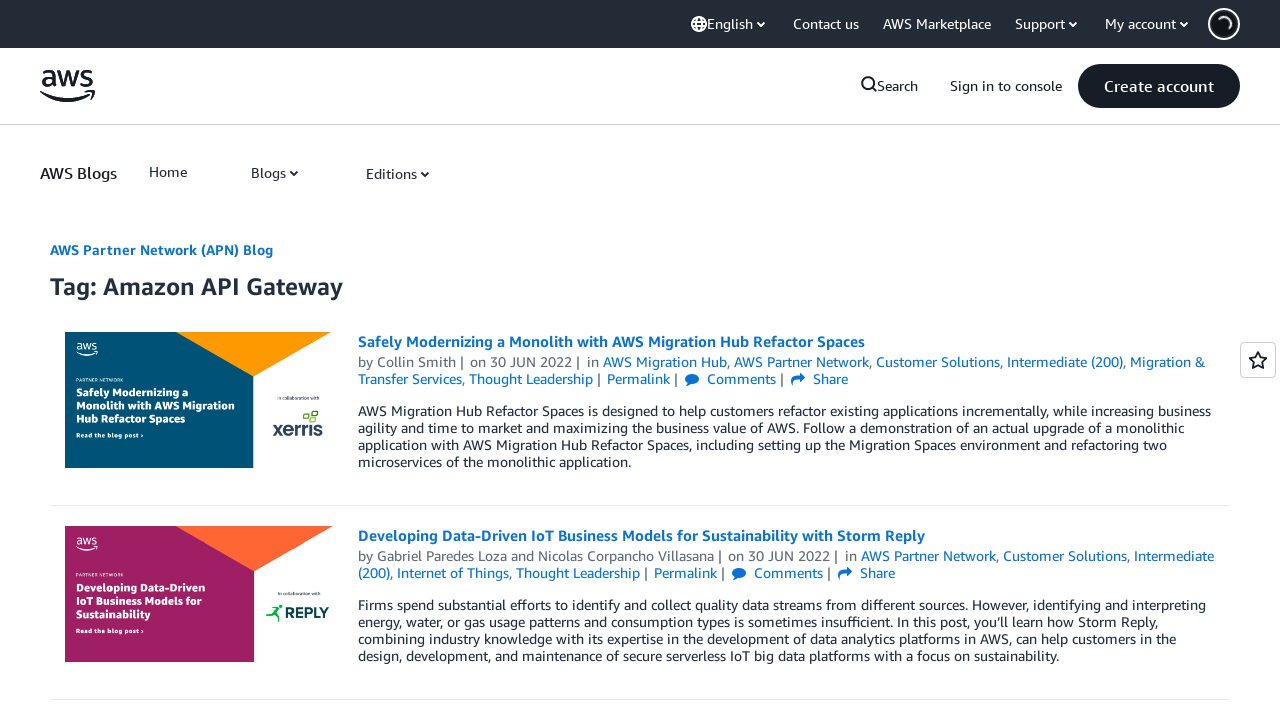

--- FILE ---
content_type: text/html;charset=UTF-8
request_url: https://amazonwebservicesinc.tt.omtrdc.net/m2/amazonwebservicesinc/ubox/raw?mboxPC=1769315460742-669474&mboxSession=1769315460741-639209&uniq=1769315461256-535653
body_size: -91
content:
{"url":"/en_US/optimization_testing/ccba-footer/master","campaignId":"610677","environmentId":"350","userPCId":"1769315460742-669474.44_0"}